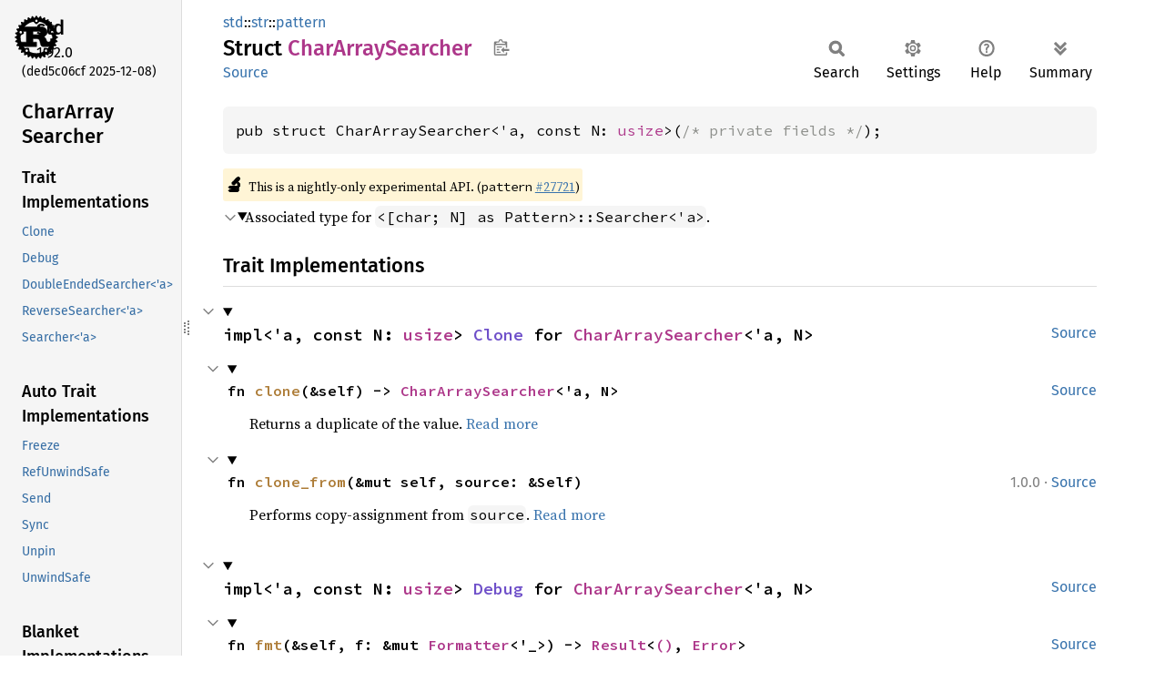

--- FILE ---
content_type: text/html
request_url: https://doc.rust-lang.org/stable/std/str/pattern/struct.CharArraySearcher.html
body_size: 4868
content:
<!DOCTYPE html><html lang="en"><head><meta charset="utf-8"><meta name="viewport" content="width=device-width, initial-scale=1.0"><meta name="generator" content="rustdoc"><meta name="description" content="Associated type for `&#60;[char; N] as Pattern&#62;::Searcher&#60;&#39;a&#62;`."><title>CharArraySearcher in std::str::pattern - Rust</title><script>if(window.location.protocol!=="file:")document.head.insertAdjacentHTML("beforeend","SourceSerif4-Regular-6b053e98.ttf.woff2,FiraSans-Italic-81dc35de.woff2,FiraSans-Regular-0fe48ade.woff2,FiraSans-MediumItalic-ccf7e434.woff2,FiraSans-Medium-e1aa3f0a.woff2,SourceCodePro-Regular-8badfe75.ttf.woff2,SourceCodePro-Semibold-aa29a496.ttf.woff2".split(",").map(f=>`<link rel="preload" as="font" type="font/woff2"href="../../../static.files/${f}">`).join(""))</script><link rel="stylesheet" href="../../../static.files/normalize-9960930a.css"><link rel="stylesheet" href="../../../static.files/rustdoc-ca0dd0c4.css"><meta name="rustdoc-vars" data-root-path="../../../" data-static-root-path="../../../static.files/" data-current-crate="std" data-themes="" data-resource-suffix="1.92.0" data-rustdoc-version="1.92.0 (ded5c06cf 2025-12-08)" data-channel="1.92.0" data-search-js="search-d69d8955.js" data-stringdex-js="stringdex-c3e638e9.js" data-settings-js="settings-c38705f0.js" ><script src="../../../static.files/storage-e2aeef58.js"></script><script defer src="sidebar-items1.92.0.js"></script><script defer src="../../../static.files/main-ce535bd0.js"></script><noscript><link rel="stylesheet" href="../../../static.files/noscript-263c88ec.css"></noscript><link rel="alternate icon" type="image/png" href="../../../static.files/favicon-32x32-eab170b8.png"><link rel="icon" type="image/svg+xml" href="../../../static.files/favicon-044be391.svg"></head><body class="rustdoc struct"><!--[if lte IE 11]><div class="warning">This old browser is unsupported and will most likely display funky things.</div><![endif]--><rustdoc-topbar><h2><a href="#">CharArraySearcher</a></h2></rustdoc-topbar><nav class="sidebar"><div class="sidebar-crate"><a class="logo-container" href="../../../std/index.html"><img class="rust-logo" src="../../../static.files/rust-logo-9a9549ea.svg" alt="logo"></a><h2><a href="../../../std/index.html">std</a><span class="version">1.92.0</span></h2></div><div class="version">(ded5c06cf	2025-12-08)</div><div class="sidebar-elems"><section id="rustdoc-toc"><h2 class="location"><a href="#">Char<wbr>Array<wbr>Searcher</a></h2><h3><a href="#trait-implementations">Trait Implementations</a></h3><ul class="block trait-implementation"><li><a href="#impl-Clone-for-CharArraySearcher%3C'a,+N%3E" title="Clone">Clone</a></li><li><a href="#impl-Debug-for-CharArraySearcher%3C'a,+N%3E" title="Debug">Debug</a></li><li><a href="#impl-DoubleEndedSearcher%3C'a%3E-for-CharArraySearcher%3C'a,+N%3E" title="DoubleEndedSearcher&#60;&#39;a&#62;">DoubleEndedSearcher&#60;&#39;a&#62;</a></li><li><a href="#impl-ReverseSearcher%3C'a%3E-for-CharArraySearcher%3C'a,+N%3E" title="ReverseSearcher&#60;&#39;a&#62;">ReverseSearcher&#60;&#39;a&#62;</a></li><li><a href="#impl-Searcher%3C'a%3E-for-CharArraySearcher%3C'a,+N%3E" title="Searcher&#60;&#39;a&#62;">Searcher&#60;&#39;a&#62;</a></li></ul><h3><a href="#synthetic-implementations">Auto Trait Implementations</a></h3><ul class="block synthetic-implementation"><li><a href="#impl-Freeze-for-CharArraySearcher%3C'a,+N%3E" title="Freeze">Freeze</a></li><li><a href="#impl-RefUnwindSafe-for-CharArraySearcher%3C'a,+N%3E" title="RefUnwindSafe">RefUnwindSafe</a></li><li><a href="#impl-Send-for-CharArraySearcher%3C'a,+N%3E" title="Send">Send</a></li><li><a href="#impl-Sync-for-CharArraySearcher%3C'a,+N%3E" title="Sync">Sync</a></li><li><a href="#impl-Unpin-for-CharArraySearcher%3C'a,+N%3E" title="Unpin">Unpin</a></li><li><a href="#impl-UnwindSafe-for-CharArraySearcher%3C'a,+N%3E" title="UnwindSafe">UnwindSafe</a></li></ul><h3><a href="#blanket-implementations">Blanket Implementations</a></h3><ul class="block blanket-implementation"><li><a href="#impl-Any-for-T" title="Any">Any</a></li><li><a href="#impl-Borrow%3CT%3E-for-T" title="Borrow&#60;T&#62;">Borrow&#60;T&#62;</a></li><li><a href="#impl-BorrowMut%3CT%3E-for-T" title="BorrowMut&#60;T&#62;">BorrowMut&#60;T&#62;</a></li><li><a href="#impl-CloneToUninit-for-T" title="CloneToUninit">CloneToUninit</a></li><li><a href="#impl-From%3CT%3E-for-T" title="From&#60;T&#62;">From&#60;T&#62;</a></li><li><a href="#impl-Into%3CU%3E-for-T" title="Into&#60;U&#62;">Into&#60;U&#62;</a></li><li><a href="#impl-ToOwned-for-T" title="ToOwned">ToOwned</a></li><li><a href="#impl-TryFrom%3CU%3E-for-T" title="TryFrom&#60;U&#62;">TryFrom&#60;U&#62;</a></li><li><a href="#impl-TryInto%3CU%3E-for-T" title="TryInto&#60;U&#62;">TryInto&#60;U&#62;</a></li></ul></section><div id="rustdoc-modnav"><h2><a href="index.html">In std::<wbr>str::<wbr>pattern</a></h2></div></div></nav><div class="sidebar-resizer" title="Drag to resize sidebar"></div><main><div class="width-limiter"><section id="main-content" class="content"><div class="main-heading"><div class="rustdoc-breadcrumbs"><a href="../../index.html">std</a>::<wbr><a href="../index.html">str</a>::<wbr><a href="index.html">pattern</a></div><h1>Struct <span class="struct">Char<wbr>Array<wbr>Searcher</span>&nbsp;<button id="copy-path" title="Copy item path to clipboard">Copy item path</button></h1><rustdoc-toolbar></rustdoc-toolbar><span class="sub-heading"><a class="src" href="../../../src/core/str/pattern.rs.html#811">Source</a> </span></div><pre class="rust item-decl"><code>pub struct CharArraySearcher&lt;'a, const N: <a class="primitive" href="../../primitive.usize.html">usize</a>&gt;(<span class="comment">/* private fields */</span>);</code></pre><span class="item-info"><div class="stab unstable"><span class="emoji">🔬</span><span>This is a nightly-only experimental API. (<code>pattern</code>&nbsp;<a href="https://github.com/rust-lang/rust/issues/27721">#27721</a>)</span></div></span><details class="toggle top-doc" open><summary class="hideme"><span>Expand description</span></summary><div class="docblock"><p>Associated type for <code>&lt;[char; N] as Pattern&gt;::Searcher&lt;'a&gt;</code>.</p>
</div></details><h2 id="trait-implementations" class="section-header">Trait Implementations<a href="#trait-implementations" class="anchor">§</a></h2><div id="trait-implementations-list"><details class="toggle implementors-toggle" open><summary><section id="impl-Clone-for-CharArraySearcher%3C'a,+N%3E" class="impl"><a class="src rightside" href="../../../src/core/str/pattern.rs.html#810">Source</a><a href="#impl-Clone-for-CharArraySearcher%3C'a,+N%3E" class="anchor">§</a><h3 class="code-header">impl&lt;'a, const N: <a class="primitive" href="../../primitive.usize.html">usize</a>&gt; <a class="trait" href="../../clone/trait.Clone.html" title="trait std::clone::Clone">Clone</a> for <a class="struct" href="struct.CharArraySearcher.html" title="struct std::str::pattern::CharArraySearcher">CharArraySearcher</a>&lt;'a, N&gt;</h3></section></summary><div class="impl-items"><details class="toggle method-toggle" open><summary><section id="method.clone" class="method trait-impl"><a class="src rightside" href="../../../src/core/str/pattern.rs.html#810">Source</a><a href="#method.clone" class="anchor">§</a><h4 class="code-header">fn <a href="../../clone/trait.Clone.html#tymethod.clone" class="fn">clone</a>(&amp;self) -&gt; <a class="struct" href="struct.CharArraySearcher.html" title="struct std::str::pattern::CharArraySearcher">CharArraySearcher</a>&lt;'a, N&gt;</h4></section></summary><div class='docblock'>Returns a duplicate of the value. <a href="../../clone/trait.Clone.html#tymethod.clone">Read more</a></div></details><details class="toggle method-toggle" open><summary><section id="method.clone_from" class="method trait-impl"><span class="rightside"><span class="since" title="Stable since Rust version 1.0.0">1.0.0</span> · <a class="src" href="../../../src/core/clone.rs.html#245-247">Source</a></span><a href="#method.clone_from" class="anchor">§</a><h4 class="code-header">fn <a href="../../clone/trait.Clone.html#method.clone_from" class="fn">clone_from</a>(&amp;mut self, source: &amp;Self)</h4></section></summary><div class='docblock'>Performs copy-assignment from <code>source</code>. <a href="../../clone/trait.Clone.html#method.clone_from">Read more</a></div></details></div></details><details class="toggle implementors-toggle" open><summary><section id="impl-Debug-for-CharArraySearcher%3C'a,+N%3E" class="impl"><a class="src rightside" href="../../../src/core/str/pattern.rs.html#810">Source</a><a href="#impl-Debug-for-CharArraySearcher%3C'a,+N%3E" class="anchor">§</a><h3 class="code-header">impl&lt;'a, const N: <a class="primitive" href="../../primitive.usize.html">usize</a>&gt; <a class="trait" href="../../fmt/trait.Debug.html" title="trait std::fmt::Debug">Debug</a> for <a class="struct" href="struct.CharArraySearcher.html" title="struct std::str::pattern::CharArraySearcher">CharArraySearcher</a>&lt;'a, N&gt;</h3></section></summary><div class="impl-items"><details class="toggle method-toggle" open><summary><section id="method.fmt" class="method trait-impl"><a class="src rightside" href="../../../src/core/str/pattern.rs.html#810">Source</a><a href="#method.fmt" class="anchor">§</a><h4 class="code-header">fn <a href="../../fmt/trait.Debug.html#tymethod.fmt" class="fn">fmt</a>(&amp;self, f: &amp;mut <a class="struct" href="../../fmt/struct.Formatter.html" title="struct std::fmt::Formatter">Formatter</a>&lt;'_&gt;) -&gt; <a class="enum" href="../../result/enum.Result.html" title="enum std::result::Result">Result</a>&lt;<a class="primitive" href="../../primitive.unit.html">()</a>, <a class="struct" href="../../fmt/struct.Error.html" title="struct std::fmt::Error">Error</a>&gt;</h4></section></summary><div class='docblock'>Formats the value using the given formatter. <a href="../../fmt/trait.Debug.html#tymethod.fmt">Read more</a></div></details></div></details><details class="toggle implementors-toggle" open><summary><section id="impl-ReverseSearcher%3C'a%3E-for-CharArraySearcher%3C'a,+N%3E" class="impl"><a class="src rightside" href="../../../src/core/str/pattern.rs.html#837">Source</a><a href="#impl-ReverseSearcher%3C'a%3E-for-CharArraySearcher%3C'a,+N%3E" class="anchor">§</a><h3 class="code-header">impl&lt;'a, const N: <a class="primitive" href="../../primitive.usize.html">usize</a>&gt; <a class="trait" href="trait.ReverseSearcher.html" title="trait std::str::pattern::ReverseSearcher">ReverseSearcher</a>&lt;'a&gt; for <a class="struct" href="struct.CharArraySearcher.html" title="struct std::str::pattern::CharArraySearcher">CharArraySearcher</a>&lt;'a, N&gt;</h3></section></summary><div class="impl-items"><details class="toggle method-toggle" open><summary><section id="method.next_back" class="method trait-impl"><a class="src rightside" href="../../../src/core/str/pattern.rs.html#838">Source</a><a href="#method.next_back" class="anchor">§</a><h4 class="code-header">fn <a href="trait.ReverseSearcher.html#tymethod.next_back" class="fn">next_back</a>(&amp;mut self) -&gt; <a class="enum" href="enum.SearchStep.html" title="enum std::str::pattern::SearchStep">SearchStep</a></h4></section></summary><span class="item-info"><div class="stab unstable"><span class="emoji">🔬</span><span>This is a nightly-only experimental API. (<code>pattern</code>&nbsp;<a href="https://github.com/rust-lang/rust/issues/27721">#27721</a>)</span></div></span><div class='docblock'>Performs the next search step starting from the back. <a href="trait.ReverseSearcher.html#tymethod.next_back">Read more</a></div></details><details class="toggle method-toggle" open><summary><section id="method.next_match_back" class="method trait-impl"><a class="src rightside" href="../../../src/core/str/pattern.rs.html#838">Source</a><a href="#method.next_match_back" class="anchor">§</a><h4 class="code-header">fn <a href="trait.ReverseSearcher.html#method.next_match_back" class="fn">next_match_back</a>(&amp;mut self) -&gt; <a class="enum" href="../../option/enum.Option.html" title="enum std::option::Option">Option</a>&lt;(<a class="primitive" href="../../primitive.usize.html">usize</a>, <a class="primitive" href="../../primitive.usize.html">usize</a>)&gt;</h4></section></summary><span class="item-info"><div class="stab unstable"><span class="emoji">🔬</span><span>This is a nightly-only experimental API. (<code>pattern</code>&nbsp;<a href="https://github.com/rust-lang/rust/issues/27721">#27721</a>)</span></div></span><div class='docblock'>Finds the next <a href="enum.SearchStep.html#variant.Match" title="variant std::str::pattern::SearchStep::Match"><code>Match</code></a> result.
See <a href="trait.ReverseSearcher.html#tymethod.next_back" title="method std::str::pattern::ReverseSearcher::next_back"><code>next_back()</code></a>.</div></details><details class="toggle method-toggle" open><summary><section id="method.next_reject_back" class="method trait-impl"><a class="src rightside" href="../../../src/core/str/pattern.rs.html#838">Source</a><a href="#method.next_reject_back" class="anchor">§</a><h4 class="code-header">fn <a href="trait.ReverseSearcher.html#method.next_reject_back" class="fn">next_reject_back</a>(&amp;mut self) -&gt; <a class="enum" href="../../option/enum.Option.html" title="enum std::option::Option">Option</a>&lt;(<a class="primitive" href="../../primitive.usize.html">usize</a>, <a class="primitive" href="../../primitive.usize.html">usize</a>)&gt;</h4></section></summary><span class="item-info"><div class="stab unstable"><span class="emoji">🔬</span><span>This is a nightly-only experimental API. (<code>pattern</code>&nbsp;<a href="https://github.com/rust-lang/rust/issues/27721">#27721</a>)</span></div></span><div class='docblock'>Finds the next <a href="enum.SearchStep.html#variant.Reject" title="variant std::str::pattern::SearchStep::Reject"><code>Reject</code></a> result.
See <a href="trait.ReverseSearcher.html#tymethod.next_back" title="method std::str::pattern::ReverseSearcher::next_back"><code>next_back()</code></a>.</div></details></div></details><details class="toggle implementors-toggle" open><summary><section id="impl-Searcher%3C'a%3E-for-CharArraySearcher%3C'a,+N%3E" class="impl"><a class="src rightside" href="../../../src/core/str/pattern.rs.html#833">Source</a><a href="#impl-Searcher%3C'a%3E-for-CharArraySearcher%3C'a,+N%3E" class="anchor">§</a><h3 class="code-header">impl&lt;'a, const N: <a class="primitive" href="../../primitive.usize.html">usize</a>&gt; <a class="trait" href="trait.Searcher.html" title="trait std::str::pattern::Searcher">Searcher</a>&lt;'a&gt; for <a class="struct" href="struct.CharArraySearcher.html" title="struct std::str::pattern::CharArraySearcher">CharArraySearcher</a>&lt;'a, N&gt;</h3></section></summary><div class="impl-items"><details class="toggle method-toggle" open><summary><section id="method.haystack" class="method trait-impl"><a class="src rightside" href="../../../src/core/str/pattern.rs.html#834">Source</a><a href="#method.haystack" class="anchor">§</a><h4 class="code-header">fn <a href="trait.Searcher.html#tymethod.haystack" class="fn">haystack</a>(&amp;self) -&gt; &amp;'a <a class="primitive" href="../../primitive.str.html">str</a></h4></section></summary><span class="item-info"><div class="stab unstable"><span class="emoji">🔬</span><span>This is a nightly-only experimental API. (<code>pattern</code>&nbsp;<a href="https://github.com/rust-lang/rust/issues/27721">#27721</a>)</span></div></span><div class='docblock'>Getter for the underlying string to be searched in <a href="trait.Searcher.html#tymethod.haystack">Read more</a></div></details><details class="toggle method-toggle" open><summary><section id="method.next" class="method trait-impl"><a class="src rightside" href="../../../src/core/str/pattern.rs.html#834">Source</a><a href="#method.next" class="anchor">§</a><h4 class="code-header">fn <a href="trait.Searcher.html#tymethod.next" class="fn">next</a>(&amp;mut self) -&gt; <a class="enum" href="enum.SearchStep.html" title="enum std::str::pattern::SearchStep">SearchStep</a></h4></section></summary><span class="item-info"><div class="stab unstable"><span class="emoji">🔬</span><span>This is a nightly-only experimental API. (<code>pattern</code>&nbsp;<a href="https://github.com/rust-lang/rust/issues/27721">#27721</a>)</span></div></span><div class='docblock'>Performs the next search step starting from the front. <a href="trait.Searcher.html#tymethod.next">Read more</a></div></details><details class="toggle method-toggle" open><summary><section id="method.next_match" class="method trait-impl"><a class="src rightside" href="../../../src/core/str/pattern.rs.html#834">Source</a><a href="#method.next_match" class="anchor">§</a><h4 class="code-header">fn <a href="trait.Searcher.html#method.next_match" class="fn">next_match</a>(&amp;mut self) -&gt; <a class="enum" href="../../option/enum.Option.html" title="enum std::option::Option">Option</a>&lt;(<a class="primitive" href="../../primitive.usize.html">usize</a>, <a class="primitive" href="../../primitive.usize.html">usize</a>)&gt;</h4></section></summary><span class="item-info"><div class="stab unstable"><span class="emoji">🔬</span><span>This is a nightly-only experimental API. (<code>pattern</code>&nbsp;<a href="https://github.com/rust-lang/rust/issues/27721">#27721</a>)</span></div></span><div class='docblock'>Finds the next <a href="enum.SearchStep.html#variant.Match" title="variant std::str::pattern::SearchStep::Match"><code>Match</code></a> result. See <a href="trait.Searcher.html#tymethod.next" title="method std::str::pattern::Searcher::next"><code>next()</code></a>. <a href="trait.Searcher.html#method.next_match">Read more</a></div></details><details class="toggle method-toggle" open><summary><section id="method.next_reject" class="method trait-impl"><a class="src rightside" href="../../../src/core/str/pattern.rs.html#834">Source</a><a href="#method.next_reject" class="anchor">§</a><h4 class="code-header">fn <a href="trait.Searcher.html#method.next_reject" class="fn">next_reject</a>(&amp;mut self) -&gt; <a class="enum" href="../../option/enum.Option.html" title="enum std::option::Option">Option</a>&lt;(<a class="primitive" href="../../primitive.usize.html">usize</a>, <a class="primitive" href="../../primitive.usize.html">usize</a>)&gt;</h4></section></summary><span class="item-info"><div class="stab unstable"><span class="emoji">🔬</span><span>This is a nightly-only experimental API. (<code>pattern</code>&nbsp;<a href="https://github.com/rust-lang/rust/issues/27721">#27721</a>)</span></div></span><div class='docblock'>Finds the next <a href="enum.SearchStep.html#variant.Reject" title="variant std::str::pattern::SearchStep::Reject"><code>Reject</code></a> result. See <a href="trait.Searcher.html#tymethod.next" title="method std::str::pattern::Searcher::next"><code>next()</code></a>
and <a href="trait.Searcher.html#method.next_match" title="method std::str::pattern::Searcher::next_match"><code>next_match()</code></a>. <a href="trait.Searcher.html#method.next_reject">Read more</a></div></details></div></details><section id="impl-DoubleEndedSearcher%3C'a%3E-for-CharArraySearcher%3C'a,+N%3E" class="impl"><a class="src rightside" href="../../../src/core/str/pattern.rs.html#841">Source</a><a href="#impl-DoubleEndedSearcher%3C'a%3E-for-CharArraySearcher%3C'a,+N%3E" class="anchor">§</a><h3 class="code-header">impl&lt;'a, const N: <a class="primitive" href="../../primitive.usize.html">usize</a>&gt; <a class="trait" href="trait.DoubleEndedSearcher.html" title="trait std::str::pattern::DoubleEndedSearcher">DoubleEndedSearcher</a>&lt;'a&gt; for <a class="struct" href="struct.CharArraySearcher.html" title="struct std::str::pattern::CharArraySearcher">CharArraySearcher</a>&lt;'a, N&gt;</h3></section></div><h2 id="synthetic-implementations" class="section-header">Auto Trait Implementations<a href="#synthetic-implementations" class="anchor">§</a></h2><div id="synthetic-implementations-list"><section id="impl-Freeze-for-CharArraySearcher%3C'a,+N%3E" class="impl"><a href="#impl-Freeze-for-CharArraySearcher%3C'a,+N%3E" class="anchor">§</a><h3 class="code-header">impl&lt;'a, const N: <a class="primitive" href="../../primitive.usize.html">usize</a>&gt; <a class="trait" href="../../marker/trait.Freeze.html" title="trait std::marker::Freeze">Freeze</a> for <a class="struct" href="struct.CharArraySearcher.html" title="struct std::str::pattern::CharArraySearcher">CharArraySearcher</a>&lt;'a, N&gt;</h3></section><section id="impl-RefUnwindSafe-for-CharArraySearcher%3C'a,+N%3E" class="impl"><a href="#impl-RefUnwindSafe-for-CharArraySearcher%3C'a,+N%3E" class="anchor">§</a><h3 class="code-header">impl&lt;'a, const N: <a class="primitive" href="../../primitive.usize.html">usize</a>&gt; <a class="trait" href="../../panic/trait.RefUnwindSafe.html" title="trait std::panic::RefUnwindSafe">RefUnwindSafe</a> for <a class="struct" href="struct.CharArraySearcher.html" title="struct std::str::pattern::CharArraySearcher">CharArraySearcher</a>&lt;'a, N&gt;</h3></section><section id="impl-Send-for-CharArraySearcher%3C'a,+N%3E" class="impl"><a href="#impl-Send-for-CharArraySearcher%3C'a,+N%3E" class="anchor">§</a><h3 class="code-header">impl&lt;'a, const N: <a class="primitive" href="../../primitive.usize.html">usize</a>&gt; <a class="trait" href="../../marker/trait.Send.html" title="trait std::marker::Send">Send</a> for <a class="struct" href="struct.CharArraySearcher.html" title="struct std::str::pattern::CharArraySearcher">CharArraySearcher</a>&lt;'a, N&gt;</h3></section><section id="impl-Sync-for-CharArraySearcher%3C'a,+N%3E" class="impl"><a href="#impl-Sync-for-CharArraySearcher%3C'a,+N%3E" class="anchor">§</a><h3 class="code-header">impl&lt;'a, const N: <a class="primitive" href="../../primitive.usize.html">usize</a>&gt; <a class="trait" href="../../marker/trait.Sync.html" title="trait std::marker::Sync">Sync</a> for <a class="struct" href="struct.CharArraySearcher.html" title="struct std::str::pattern::CharArraySearcher">CharArraySearcher</a>&lt;'a, N&gt;</h3></section><section id="impl-Unpin-for-CharArraySearcher%3C'a,+N%3E" class="impl"><a href="#impl-Unpin-for-CharArraySearcher%3C'a,+N%3E" class="anchor">§</a><h3 class="code-header">impl&lt;'a, const N: <a class="primitive" href="../../primitive.usize.html">usize</a>&gt; <a class="trait" href="../../marker/trait.Unpin.html" title="trait std::marker::Unpin">Unpin</a> for <a class="struct" href="struct.CharArraySearcher.html" title="struct std::str::pattern::CharArraySearcher">CharArraySearcher</a>&lt;'a, N&gt;</h3></section><section id="impl-UnwindSafe-for-CharArraySearcher%3C'a,+N%3E" class="impl"><a href="#impl-UnwindSafe-for-CharArraySearcher%3C'a,+N%3E" class="anchor">§</a><h3 class="code-header">impl&lt;'a, const N: <a class="primitive" href="../../primitive.usize.html">usize</a>&gt; <a class="trait" href="../../panic/trait.UnwindSafe.html" title="trait std::panic::UnwindSafe">UnwindSafe</a> for <a class="struct" href="struct.CharArraySearcher.html" title="struct std::str::pattern::CharArraySearcher">CharArraySearcher</a>&lt;'a, N&gt;</h3></section></div><h2 id="blanket-implementations" class="section-header">Blanket Implementations<a href="#blanket-implementations" class="anchor">§</a></h2><div id="blanket-implementations-list"><details class="toggle implementors-toggle"><summary><section id="impl-Any-for-T" class="impl"><a class="src rightside" href="../../../src/core/any.rs.html#138">Source</a><a href="#impl-Any-for-T" class="anchor">§</a><h3 class="code-header">impl&lt;T&gt; <a class="trait" href="../../any/trait.Any.html" title="trait std::any::Any">Any</a> for T<div class="where">where
    T: 'static + ?<a class="trait" href="../../marker/trait.Sized.html" title="trait std::marker::Sized">Sized</a>,</div></h3></section></summary><div class="impl-items"><details class="toggle method-toggle" open><summary><section id="method.type_id" class="method trait-impl"><a class="src rightside" href="../../../src/core/any.rs.html#139">Source</a><a href="#method.type_id" class="anchor">§</a><h4 class="code-header">fn <a href="../../any/trait.Any.html#tymethod.type_id" class="fn">type_id</a>(&amp;self) -&gt; <a class="struct" href="../../any/struct.TypeId.html" title="struct std::any::TypeId">TypeId</a></h4></section></summary><div class='docblock'>Gets the <code>TypeId</code> of <code>self</code>. <a href="../../any/trait.Any.html#tymethod.type_id">Read more</a></div></details></div></details><details class="toggle implementors-toggle"><summary><section id="impl-Borrow%3CT%3E-for-T" class="impl"><a class="src rightside" href="../../../src/core/borrow.rs.html#212">Source</a><a href="#impl-Borrow%3CT%3E-for-T" class="anchor">§</a><h3 class="code-header">impl&lt;T&gt; <a class="trait" href="../../borrow/trait.Borrow.html" title="trait std::borrow::Borrow">Borrow</a>&lt;T&gt; for T<div class="where">where
    T: ?<a class="trait" href="../../marker/trait.Sized.html" title="trait std::marker::Sized">Sized</a>,</div></h3></section></summary><div class="impl-items"><details class="toggle method-toggle" open><summary><section id="method.borrow" class="method trait-impl"><a class="src rightside" href="../../../src/core/borrow.rs.html#214">Source</a><a href="#method.borrow" class="anchor">§</a><h4 class="code-header">fn <a href="../../borrow/trait.Borrow.html#tymethod.borrow" class="fn">borrow</a>(&amp;self) -&gt; <a class="primitive" href="../../primitive.reference.html">&amp;T</a></h4></section></summary><div class='docblock'>Immutably borrows from an owned value. <a href="../../borrow/trait.Borrow.html#tymethod.borrow">Read more</a></div></details></div></details><details class="toggle implementors-toggle"><summary><section id="impl-BorrowMut%3CT%3E-for-T" class="impl"><a class="src rightside" href="../../../src/core/borrow.rs.html#221">Source</a><a href="#impl-BorrowMut%3CT%3E-for-T" class="anchor">§</a><h3 class="code-header">impl&lt;T&gt; <a class="trait" href="../../borrow/trait.BorrowMut.html" title="trait std::borrow::BorrowMut">BorrowMut</a>&lt;T&gt; for T<div class="where">where
    T: ?<a class="trait" href="../../marker/trait.Sized.html" title="trait std::marker::Sized">Sized</a>,</div></h3></section></summary><div class="impl-items"><details class="toggle method-toggle" open><summary><section id="method.borrow_mut" class="method trait-impl"><a class="src rightside" href="../../../src/core/borrow.rs.html#222">Source</a><a href="#method.borrow_mut" class="anchor">§</a><h4 class="code-header">fn <a href="../../borrow/trait.BorrowMut.html#tymethod.borrow_mut" class="fn">borrow_mut</a>(&amp;mut self) -&gt; <a class="primitive" href="../../primitive.reference.html">&amp;mut T</a></h4></section></summary><div class='docblock'>Mutably borrows from an owned value. <a href="../../borrow/trait.BorrowMut.html#tymethod.borrow_mut">Read more</a></div></details></div></details><details class="toggle implementors-toggle"><summary><section id="impl-CloneToUninit-for-T" class="impl"><a class="src rightside" href="../../../src/core/clone.rs.html#515">Source</a><a href="#impl-CloneToUninit-for-T" class="anchor">§</a><h3 class="code-header">impl&lt;T&gt; <a class="trait" href="../../clone/trait.CloneToUninit.html" title="trait std::clone::CloneToUninit">CloneToUninit</a> for T<div class="where">where
    T: <a class="trait" href="../../clone/trait.Clone.html" title="trait std::clone::Clone">Clone</a>,</div></h3></section></summary><div class="impl-items"><details class="toggle method-toggle" open><summary><section id="method.clone_to_uninit" class="method trait-impl"><a class="src rightside" href="../../../src/core/clone.rs.html#517">Source</a><a href="#method.clone_to_uninit" class="anchor">§</a><h4 class="code-header">unsafe fn <a href="../../clone/trait.CloneToUninit.html#tymethod.clone_to_uninit" class="fn">clone_to_uninit</a>(&amp;self, dest: <a class="primitive" href="../../primitive.pointer.html">*mut </a><a class="primitive" href="../../primitive.u8.html">u8</a>)</h4></section></summary><span class="item-info"><div class="stab unstable"><span class="emoji">🔬</span><span>This is a nightly-only experimental API. (<code>clone_to_uninit</code>&nbsp;<a href="https://github.com/rust-lang/rust/issues/126799">#126799</a>)</span></div></span><div class='docblock'>Performs copy-assignment from <code>self</code> to <code>dest</code>. <a href="../../clone/trait.CloneToUninit.html#tymethod.clone_to_uninit">Read more</a></div></details></div></details><details class="toggle implementors-toggle"><summary><section id="impl-From%3CT%3E-for-T" class="impl"><a class="src rightside" href="../../../src/core/convert/mod.rs.html#785">Source</a><a href="#impl-From%3CT%3E-for-T" class="anchor">§</a><h3 class="code-header">impl&lt;T&gt; <a class="trait" href="../../convert/trait.From.html" title="trait std::convert::From">From</a>&lt;T&gt; for T</h3></section></summary><div class="impl-items"><details class="toggle method-toggle" open><summary><section id="method.from" class="method trait-impl"><a class="src rightside" href="../../../src/core/convert/mod.rs.html#788">Source</a><a href="#method.from" class="anchor">§</a><h4 class="code-header">fn <a href="../../convert/trait.From.html#tymethod.from" class="fn">from</a>(t: T) -&gt; T</h4></section></summary><div class="docblock"><p>Returns the argument unchanged.</p>
</div></details></div></details><details class="toggle implementors-toggle"><summary><section id="impl-Into%3CU%3E-for-T" class="impl"><a class="src rightside" href="../../../src/core/convert/mod.rs.html#767-769">Source</a><a href="#impl-Into%3CU%3E-for-T" class="anchor">§</a><h3 class="code-header">impl&lt;T, U&gt; <a class="trait" href="../../convert/trait.Into.html" title="trait std::convert::Into">Into</a>&lt;U&gt; for T<div class="where">where
    U: <a class="trait" href="../../convert/trait.From.html" title="trait std::convert::From">From</a>&lt;T&gt;,</div></h3></section></summary><div class="impl-items"><details class="toggle method-toggle" open><summary><section id="method.into" class="method trait-impl"><a class="src rightside" href="../../../src/core/convert/mod.rs.html#777">Source</a><a href="#method.into" class="anchor">§</a><h4 class="code-header">fn <a href="../../convert/trait.Into.html#tymethod.into" class="fn">into</a>(self) -&gt; U</h4></section></summary><div class="docblock"><p>Calls <code>U::from(self)</code>.</p>
<p>That is, this conversion is whatever the implementation of
<code><a href="../../convert/trait.From.html" title="trait std::convert::From">From</a>&lt;T&gt; for U</code> chooses to do.</p>
</div></details></div></details><details class="toggle implementors-toggle"><summary><section id="impl-ToOwned-for-T" class="impl"><a class="src rightside" href="../../../src/alloc/borrow.rs.html#85-87">Source</a><a href="#impl-ToOwned-for-T" class="anchor">§</a><h3 class="code-header">impl&lt;T&gt; <a class="trait" href="../../borrow/trait.ToOwned.html" title="trait std::borrow::ToOwned">ToOwned</a> for T<div class="where">where
    T: <a class="trait" href="../../clone/trait.Clone.html" title="trait std::clone::Clone">Clone</a>,</div></h3></section></summary><div class="impl-items"><details class="toggle" open><summary><section id="associatedtype.Owned" class="associatedtype trait-impl"><a class="src rightside" href="../../../src/alloc/borrow.rs.html#89">Source</a><a href="#associatedtype.Owned" class="anchor">§</a><h4 class="code-header">type <a href="../../borrow/trait.ToOwned.html#associatedtype.Owned" class="associatedtype">Owned</a> = T</h4></section></summary><div class='docblock'>The resulting type after obtaining ownership.</div></details><details class="toggle method-toggle" open><summary><section id="method.to_owned" class="method trait-impl"><a class="src rightside" href="../../../src/alloc/borrow.rs.html#90">Source</a><a href="#method.to_owned" class="anchor">§</a><h4 class="code-header">fn <a href="../../borrow/trait.ToOwned.html#tymethod.to_owned" class="fn">to_owned</a>(&amp;self) -&gt; T</h4></section></summary><div class='docblock'>Creates owned data from borrowed data, usually by cloning. <a href="../../borrow/trait.ToOwned.html#tymethod.to_owned">Read more</a></div></details><details class="toggle method-toggle" open><summary><section id="method.clone_into" class="method trait-impl"><a class="src rightside" href="../../../src/alloc/borrow.rs.html#94">Source</a><a href="#method.clone_into" class="anchor">§</a><h4 class="code-header">fn <a href="../../borrow/trait.ToOwned.html#method.clone_into" class="fn">clone_into</a>(&amp;self, target: <a class="primitive" href="../../primitive.reference.html">&amp;mut T</a>)</h4></section></summary><div class='docblock'>Uses borrowed data to replace owned data, usually by cloning. <a href="../../borrow/trait.ToOwned.html#method.clone_into">Read more</a></div></details></div></details><details class="toggle implementors-toggle"><summary><section id="impl-TryFrom%3CU%3E-for-T" class="impl"><a class="src rightside" href="../../../src/core/convert/mod.rs.html#827-829">Source</a><a href="#impl-TryFrom%3CU%3E-for-T" class="anchor">§</a><h3 class="code-header">impl&lt;T, U&gt; <a class="trait" href="../../convert/trait.TryFrom.html" title="trait std::convert::TryFrom">TryFrom</a>&lt;U&gt; for T<div class="where">where
    U: <a class="trait" href="../../convert/trait.Into.html" title="trait std::convert::Into">Into</a>&lt;T&gt;,</div></h3></section></summary><div class="impl-items"><details class="toggle" open><summary><section id="associatedtype.Error-1" class="associatedtype trait-impl"><a class="src rightside" href="../../../src/core/convert/mod.rs.html#831">Source</a><a href="#associatedtype.Error-1" class="anchor">§</a><h4 class="code-header">type <a href="../../convert/trait.TryFrom.html#associatedtype.Error" class="associatedtype">Error</a> = <a class="enum" href="../../convert/enum.Infallible.html" title="enum std::convert::Infallible">Infallible</a></h4></section></summary><div class='docblock'>The type returned in the event of a conversion error.</div></details><details class="toggle method-toggle" open><summary><section id="method.try_from" class="method trait-impl"><a class="src rightside" href="../../../src/core/convert/mod.rs.html#834">Source</a><a href="#method.try_from" class="anchor">§</a><h4 class="code-header">fn <a href="../../convert/trait.TryFrom.html#tymethod.try_from" class="fn">try_from</a>(value: U) -&gt; <a class="enum" href="../../result/enum.Result.html" title="enum std::result::Result">Result</a>&lt;T, &lt;T as <a class="trait" href="../../convert/trait.TryFrom.html" title="trait std::convert::TryFrom">TryFrom</a>&lt;U&gt;&gt;::<a class="associatedtype" href="../../convert/trait.TryFrom.html#associatedtype.Error" title="type std::convert::TryFrom::Error">Error</a>&gt;</h4></section></summary><div class='docblock'>Performs the conversion.</div></details></div></details><details class="toggle implementors-toggle"><summary><section id="impl-TryInto%3CU%3E-for-T" class="impl"><a class="src rightside" href="../../../src/core/convert/mod.rs.html#811-813">Source</a><a href="#impl-TryInto%3CU%3E-for-T" class="anchor">§</a><h3 class="code-header">impl&lt;T, U&gt; <a class="trait" href="../../convert/trait.TryInto.html" title="trait std::convert::TryInto">TryInto</a>&lt;U&gt; for T<div class="where">where
    U: <a class="trait" href="../../convert/trait.TryFrom.html" title="trait std::convert::TryFrom">TryFrom</a>&lt;T&gt;,</div></h3></section></summary><div class="impl-items"><details class="toggle" open><summary><section id="associatedtype.Error" class="associatedtype trait-impl"><a class="src rightside" href="../../../src/core/convert/mod.rs.html#815">Source</a><a href="#associatedtype.Error" class="anchor">§</a><h4 class="code-header">type <a href="../../convert/trait.TryInto.html#associatedtype.Error" class="associatedtype">Error</a> = &lt;U as <a class="trait" href="../../convert/trait.TryFrom.html" title="trait std::convert::TryFrom">TryFrom</a>&lt;T&gt;&gt;::<a class="associatedtype" href="../../convert/trait.TryFrom.html#associatedtype.Error" title="type std::convert::TryFrom::Error">Error</a></h4></section></summary><div class='docblock'>The type returned in the event of a conversion error.</div></details><details class="toggle method-toggle" open><summary><section id="method.try_into" class="method trait-impl"><a class="src rightside" href="../../../src/core/convert/mod.rs.html#818">Source</a><a href="#method.try_into" class="anchor">§</a><h4 class="code-header">fn <a href="../../convert/trait.TryInto.html#tymethod.try_into" class="fn">try_into</a>(self) -&gt; <a class="enum" href="../../result/enum.Result.html" title="enum std::result::Result">Result</a>&lt;U, &lt;U as <a class="trait" href="../../convert/trait.TryFrom.html" title="trait std::convert::TryFrom">TryFrom</a>&lt;T&gt;&gt;::<a class="associatedtype" href="../../convert/trait.TryFrom.html#associatedtype.Error" title="type std::convert::TryFrom::Error">Error</a>&gt;</h4></section></summary><div class='docblock'>Performs the conversion.</div></details></div></details></div></section></div></main></body></html>

--- FILE ---
content_type: text/javascript
request_url: https://doc.rust-lang.org/stable/std/str/pattern/sidebar-items1.92.0.js
body_size: 109
content:
window.SIDEBAR_ITEMS = {"enum":["SearchStep","Utf8Pattern"],"struct":["CharArrayRefSearcher","CharArraySearcher","CharPredicateSearcher","CharSearcher","CharSliceSearcher","StrSearcher"],"trait":["DoubleEndedSearcher","Pattern","ReverseSearcher","Searcher"]};